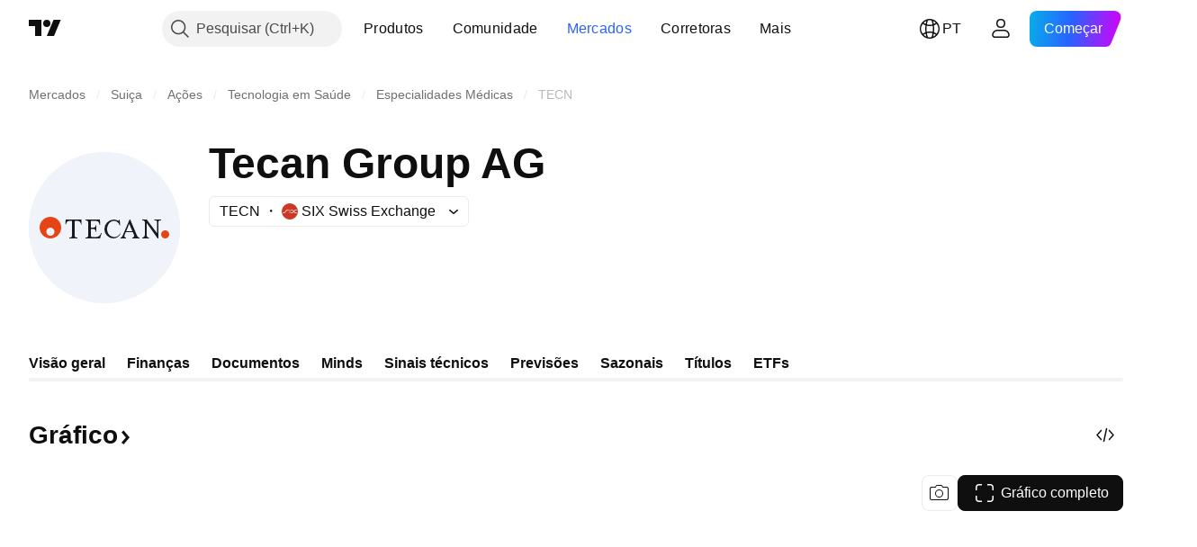

--- FILE ---
content_type: application/javascript; charset=utf-8
request_url: https://static.tradingview.com/static/bundles/53127.8f203c571c952e1f6f2a.js
body_size: 11753
content:
(self.webpackChunktradingview=self.webpackChunktradingview||[]).push([[53127],{993896:l=>{l.exports={root:"root-Tkn6WL2y"}},487079:l=>{l.exports={"ordered-list--style_alpha__small":"ordered-list--style_alpha__small-bmN0_SHH","ordered-list--style_alpha__capital":"ordered-list--style_alpha__capital-bmN0_SHH",list:"list-bmN0_SHH","list--padded":"list--padded-bmN0_SHH",listItem:"listItem-bmN0_SHH","listItem--custom":"listItem--custom-bmN0_SHH","listItem--lightning":"listItem--lightning-bmN0_SHH",marker:"marker-bmN0_SHH"}},52337:l=>{l.exports={"max-width-for-img-and-quote":"600px",blockquote:"blockquote-xrkxvh37"}},200010:l=>{l.exports={link:"link-zw5jRdec",icon:"icon-zw5jRdec"}},632761:l=>{l.exports={content:"content-e86I10sk"}},713851:l=>{l.exports={blockTitle:"blockTitle-sTIITtXI",blockText:"blockText-sTIITtXI",truncatedBlockText:"truncatedBlockText-sTIITtXI",toggleDescriptionButtonWrapper:"toggleDescriptionButtonWrapper-sTIITtXI",moreButtonWrapper:"moreButtonWrapper-sTIITtXI",toggleDescriptionButton:"toggleDescriptionButton-sTIITtXI",iconContent:"iconContent-sTIITtXI"}},504938:l=>{l.exports={content:"content-N63iVrLs"}},592636:l=>{l.exports={measureUnit:"measureUnit-vQ0B77tk"}},664228:l=>{l.exports={value:"value-YybgrCqH"}},279209:l=>{l.exports={block:"block-QCJM7wcY",hint:"hint-QCJM7wcY",link:"link-QCJM7wcY",iconArrow:"iconArrow-QCJM7wcY",newTab:"newTab-QCJM7wcY",labelWrapper:"labelWrapper-QCJM7wcY",label:"label-QCJM7wcY",value:"value-QCJM7wcY",valueWrap:"valueWrap-QCJM7wcY",wrapper:"wrapper-QCJM7wcY",wrapperBaseline:"wrapperBaseline-QCJM7wcY",blockContent:"blockContent-QCJM7wcY",buttons:"buttons-QCJM7wcY",logo:"logo-QCJM7wcY",buttonIndent:"buttonIndent-QCJM7wcY",buttonsWrapper:"buttonsWrapper-QCJM7wcY"}},950573:l=>{l.exports={container:"container-RUwl8xXG"}},865162:l=>{l.exports={hint:"hint-UA_uuHb2",active:"active-UA_uuHb2"}},657847:l=>{l.exports={container:"container-H16icEW0",cutContent:"cutContent-H16icEW0",content:"content-H16icEW0",buttonContainer:"buttonContainer-H16icEW0",hideButtonContainer:"hideButtonContainer-H16icEW0"}},53437:l=>{l.exports={icon:"icon-SbY5zxGP","color-off":"color-off-SbY5zxGP","color-on-dark":"color-on-dark-SbY5zxGP","color-on-light":"color-on-light-SbY5zxGP","size-small":"size-small-SbY5zxGP","size-medium":"size-medium-SbY5zxGP","social-apple":"social-apple-SbY5zxGP","social-bitcointalk":"social-bitcointalk-SbY5zxGP","social-discord":"social-discord-SbY5zxGP","social-facebook":"social-facebook-SbY5zxGP","social-github":"social-github-SbY5zxGP","social-google":"social-google-SbY5zxGP","social-google-play":"social-google-play-SbY5zxGP","social-instagram":"social-instagram-SbY5zxGP","social-kakao":"social-kakao-SbY5zxGP","social-line":"social-line-SbY5zxGP","social-linkedin":"social-linkedin-SbY5zxGP","social-medium":"social-medium-SbY5zxGP","social-naver":"social-naver-SbY5zxGP","social-reddit":"social-reddit-SbY5zxGP","social-slack":"social-slack-SbY5zxGP","social-stackoverflow":"social-stackoverflow-SbY5zxGP","social-stocktwits":"social-stocktwits-SbY5zxGP",
"social-telegram":"social-telegram-SbY5zxGP","social-tiktok":"social-tiktok-SbY5zxGP","social-twitch":"social-twitch-SbY5zxGP","social-x-twitter":"social-x-twitter-SbY5zxGP","social-whatsapp":"social-whatsapp-SbY5zxGP","social-yahoo":"social-yahoo-SbY5zxGP","social-youtube":"social-youtube-SbY5zxGP","social-globe":"social-globe-SbY5zxGP"}},483950:(l,t,e)=>{"use strict";e.d(t,{formattingASTRenderers:()=>s});var o=e(50959),n=e(492164),i=e(553262),a=e(573429),u=e(52337);function r(l){const{node:t}=l,e=(0,o.useContext)(a.ASTRendererContext);return t.children&&0!==t.children.length?o.createElement("div",{className:u.blockquote},e.renderChildren(t)):null}var d=e(221259),c=e(352123);const s={b:(l,t)=>o.createElement(n.BoldText,{node:l,key:l.key||t}),i:(l,t)=>o.createElement(i.ItalicText,{node:l,key:l.key||t}),p:(l,t)=>o.createElement(d.ParagraphNode,{node:l,key:l.key||t}),s:(l,t)=>o.createElement(c.StrikethroughText,{key:l.key||t,node:l}),quote:(l,t)=>o.createElement(r,{node:l,key:l.key||t}),...e(621636).listASTRenderers}},990045:(l,t,e)=>{"use strict";e.d(t,{linkASTRenderer:()=>i});var o=e(50959),n=e(899430);const i={link:(l,t)=>o.createElement(n.Url,{node:l,key:l.key||t})}},621636:(l,t,e)=>{"use strict";e.d(t,{listASTRenderers:()=>i});var o=e(50959),n=e(936424);const i={list:(l,t)=>o.createElement(n.List,{node:l,key:l.key||t}),"*":(l,t)=>o.createElement(n.ListItem,{node:l,key:l.key||t})}},21517:(l,t,e)=>{"use strict";e.d(t,{urlASTRenderer:()=>o});const o={url:e(990045).linkASTRenderer.link}},492164:(l,t,e)=>{"use strict";e.d(t,{BoldText:()=>u});var o=e(50959),n=e(573429),i=e(993896),a=e.n(i);function u(l){const{node:t}=l,e=(0,o.useContext)(n.ASTRendererContext);return t.children&&0!==t.children.length?o.createElement("strong",{className:a().root},e.renderChildren(t)):null}},553262:(l,t,e)=>{"use strict";e.d(t,{ItalicText:()=>i});var o=e(50959),n=e(573429);function i(l){const{node:t}=l,e=(0,o.useContext)(n.ASTRendererContext);return t.children&&0!==t.children.length?o.createElement("em",null,e.renderChildren(t)):null}},936424:(l,t,e)=>{"use strict";e.d(t,{List:()=>u,ListItem:()=>r});var o=e(50959),n=e(497754),i=e(573429),a=e(487079);function u(l){const{node:t,isPadded:e}=l,u=(0,o.useContext)(i.ASTRendererContext);if(!t.params)return o.createElement("ul",{className:n(a.list,e&&a["list--padded"])},u.renderChildren(t));switch(t.params.type){case"1":return o.createElement("ol",{className:a.list},u.renderChildren(t));case"a":return o.createElement("ol",{className:n(a.list,a["ordered-list--style_alpha__small"],e&&a["list--padded"])},u.renderChildren(t));case"A":return o.createElement("ol",{className:n(a.list,a["ordered-list--style_alpha__capital"],e&&a["list--padded"])},u.renderChildren(t));default:return o.createElement("ul",{className:n(a.list,e&&a["list--padded"])},u.renderChildren(t))}}function r(l){const{node:t,isCustomBullet:e,isLightningBullet:u}=l,r=(0,o.useContext)(i.ASTRendererContext);return o.createElement("li",{className:n(a.listItem,u&&a["listItem--lightning"],e&&a["listItem--custom"])},e&&o.createElement("span",{
className:a.marker},"•"),r.renderChildren(t))}},221259:(l,t,e)=>{"use strict";e.d(t,{ParagraphNode:()=>a});var o=e(50959),n=e(497754),i=e(573429);function a(l){const{node:t,className:e}=l,a=(0,o.useContext)(i.ASTRendererContext);return t.children&&0!==t.children.length?o.createElement("p",{className:n(e)},a.renderChildren(t)):null}},352123:(l,t,e)=>{"use strict";e.d(t,{StrikethroughText:()=>i});var o=e(50959),n=e(573429);function i(l){const{node:t}=l,e=(0,o.useContext)(n.ASTRendererContext);return t.children&&0!==t.children.length?o.createElement("s",null,e.renderChildren(t)):null}},899430:(l,t,e)=>{"use strict";e.d(t,{Url:()=>u,isUrlTagASTNode:()=>r});var o=e(50959),n=e(497754),i=e(733106),a=e(200010);function u(l){const{node:t,className:e}=l,u=!(0,i.isTvLink)(t.params.url);return o.createElement("a",{className:n(a.link,u&&a.icon,e),target:"_blank",href:t.params.url,rel:u?"nofollow":void 0},t.params.linkText)}function r(l){try{const{type:t,params:{linkText:e,url:o,relFollow:n}}=l;return["url","link"].includes(t)&&"string"==typeof e&&"string"==typeof o&&["undefined","boolean"].includes(typeof n)}catch(l){return!1}}},426579:(l,t,e)=>{"use strict";function o(l,t){if(null==l)return null;const e=t.get(l);return void 0===e?null:e()}e.d(t,{translateFromMap:()=>o})},175092:(l,t,e)=>{"use strict";e.d(t,{getAssetClassTranslationMap:()=>i});var o=e(444372);const n=new Map([["1af0389838508d7016a9841eb6273962",()=>o.t(null,void 0,e(381849))],["4071518f1736a5a43dae51b47590322f",()=>o.t(null,void 0,e(493795))],["8fe80395f389e29e3ea42210337f0350",()=>o.t(null,void 0,e(866649))],["b090e99b8d95f5837ec178c2d3d3fc50",()=>o.t(null,void 0,e(986507))],["b6e443a6c4a8a2e7918c5dbf3d45c796",()=>o.t(null,void 0,e(531616))],["c05f85d35d1cd0be6ebb2af4be16e06a",()=>o.t(null,{context:"etf_asset_class"},e(797547))]]);function i(){return n}},499738:(l,t,e)=>{"use strict";e.d(t,{getFocusTranslationMap:()=>i});var o=e(444372)
;const n=new Map([["1",()=>o.t(null,void 0,e(656334))],["6",()=>o.t(null,void 0,e(339226))],["9",()=>o.t(null,void 0,e(444339))],["10",()=>o.t(null,void 0,e(83263))],["11",()=>o.t(null,void 0,e(48901))],["12",()=>o.t(null,void 0,e(427190))],["13",()=>o.t(null,void 0,e(646246))],["14",()=>o.t(null,void 0,e(280602))],["15",()=>o.t(null,void 0,e(4764))],["16",()=>o.t(null,void 0,e(338059))],["17",()=>o.t(null,void 0,e(882749))],["18",()=>o.t(null,void 0,e(421153))],["20",()=>o.t(null,void 0,e(11080))],["21",()=>o.t(null,void 0,e(623749))],["22",()=>o.t(null,void 0,e(76935))],["23",()=>o.t(null,void 0,e(936365))],["24",()=>o.t(null,void 0,e(89864))],["25",()=>o.t(null,void 0,e(533830))],["26",()=>o.t(null,void 0,e(84312))],["27",()=>o.t(null,void 0,e(322789))],["28",()=>o.t(null,void 0,e(389324))],["29",()=>o.t(null,void 0,e(669536))],["30",()=>o.t(null,void 0,e(691986))],["31",()=>o.t(null,void 0,e(856959))],["32",()=>o.t(null,void 0,e(888720))],["33",()=>o.t(null,void 0,e(808953))],["35",()=>o.t(null,void 0,e(654420))],["41",()=>o.t(null,void 0,e(586395))],["42",()=>o.t(null,void 0,e(823786))],["52",()=>o.t(null,void 0,e(621093))],["53",()=>o.t(null,void 0,e(654948))],["54",()=>o.t(null,void 0,e(856135))],["55",()=>o.t(null,void 0,e(740496))],["56",()=>o.t(null,void 0,e(578066))],["58",()=>o.t(null,{context:"etf_focus"
},e(136330))],["59",()=>o.t(null,void 0,e(538580))],["61",()=>o.t(null,void 0,e(478038))],["62",()=>o.t(null,void 0,e(67090))],["63",()=>o.t(null,void 0,e(59270))],["64",()=>o.t(null,void 0,e(130291))],["66",()=>o.t(null,void 0,e(984306))],["68",()=>o.t(null,void 0,e(298699))],["70",()=>o.t(null,void 0,e(565775))],["73",()=>o.t(null,void 0,e(781587))],["78",()=>o.t(null,void 0,e(8242))],["87",()=>o.t(null,void 0,e(923344))],["90",()=>o.t(null,void 0,e(597618))],["91",()=>o.t(null,void 0,e(253366))],["94",()=>o.t(null,void 0,e(552162))],["102",()=>o.t(null,void 0,e(680362))],["105",()=>o.t(null,void 0,e(289257))],["106",()=>o.t(null,void 0,e(103415))],["109",()=>o.t(null,void 0,e(936579))],["111",()=>o.t(null,void 0,e(644071))],["113",()=>o.t(null,void 0,e(780460))],["115",()=>o.t(null,void 0,e(894236))],["117",()=>o.t(null,void 0,e(885102))],["118",()=>o.t(null,void 0,e(252542))],["120",()=>o.t(null,void 0,e(186784))],["121",()=>o.t(null,void 0,e(477971))],["122",()=>o.t(null,void 0,e(211071))],["123",()=>o.t(null,void 0,e(180212))],["2011",()=>o.t(null,void 0,e(532632))],["2025",()=>o.t(null,void 0,e(766605))],["2029",()=>o.t(null,void 0,e(861512))],["2032",()=>o.t(null,void 0,e(388422))],["2033",()=>o.t(null,void 0,e(603361))],["2034",()=>o.t(null,void 0,e(907967))],["2035",()=>o.t(null,void 0,e(739430))],["2036",()=>o.t(null,void 0,e(864628))],["2037",()=>o.t(null,void 0,e(677574))],["2038",()=>o.t(null,void 0,e(400566))],["2039",()=>o.t(null,void 0,e(446547))],["2040",()=>o.t(null,void 0,e(788069))],["2041",()=>o.t(null,void 0,e(58929))],["2042",()=>o.t(null,void 0,e(161279))],["2043",()=>o.t(null,void 0,e(742992))],["2044",()=>o.t(null,void 0,e(774413))],["2045",()=>o.t(null,void 0,e(163431))],["2046",()=>o.t(null,void 0,e(250381))],["2047",()=>o.t(null,void 0,e(789814))],["2048",()=>o.t(null,void 0,e(787796))],["2049",()=>o.t(null,void 0,e(38403))],["2050",()=>o.t(null,void 0,e(501631))],["2051",()=>o.t(null,void 0,e(614479))],["2052",()=>o.t(null,void 0,e(480821))],["2053",()=>o.t(null,void 0,e(41825))],["2054",()=>o.t(null,void 0,e(257670))],["2055",()=>o.t(null,void 0,e(321045))],["2056",()=>o.t(null,void 0,e(228146))],["2057",()=>o.t(null,void 0,e(255524))],["2058",()=>o.t(null,void 0,e(148218))],["2059",()=>o.t(null,void 0,e(214632))],["2060",()=>o.t(null,void 0,e(643487))],["2061",()=>o.t(null,void 0,e(611586))],["2062",()=>o.t(null,void 0,e(475093))],["2063",()=>o.t(null,void 0,e(932163))],["2064",()=>o.t(null,void 0,e(262342))],["2065",()=>o.t(null,void 0,e(169728))],["2066",()=>o.t(null,void 0,e(904844))],["2067",()=>o.t(null,void 0,e(419108))],["2068",()=>o.t(null,void 0,e(35640))],["2069",()=>o.t(null,void 0,e(916825))],["2070",()=>o.t(null,void 0,e(143427))],["2071",()=>o.t(null,void 0,e(947119))],["2072",()=>o.t(null,void 0,e(459752))],["2073",()=>o.t(null,void 0,e(5610))],["2074",()=>o.t(null,void 0,e(986330))],["2075",()=>o.t(null,void 0,e(580003))],["2076",()=>o.t(null,void 0,e(188507))],["2077",()=>o.t(null,void 0,e(339782))],["2078",()=>o.t(null,void 0,e(842629))],["2079",()=>o.t(null,void 0,e(860762))],["2080",()=>o.t(null,void 0,e(1091))],["2081",()=>o.t(null,void 0,e(458132))],["2082",()=>o.t(null,void 0,e(964101))],["2083",()=>o.t(null,void 0,e(971211))],["2084",()=>o.t(null,void 0,e(262225))],["2085",()=>o.t(null,void 0,e(102271))],["2086",()=>o.t(null,void 0,e(302757))],["2087",()=>o.t(null,void 0,e(696630))],["2088",()=>o.t(null,void 0,e(47688))],["2089",()=>o.t(null,void 0,e(54142))],["2090",()=>o.t(null,void 0,e(957652))],["2091",()=>o.t(null,void 0,e(865620))],["2092",()=>o.t(null,void 0,e(690939))],["2093",()=>o.t(null,void 0,e(809968))],["2094",()=>o.t(null,void 0,e(240525))],["2095",()=>o.t(null,void 0,e(282878))],["2096",()=>o.t(null,void 0,e(443021))],["2097",()=>o.t(null,void 0,e(912021))],["2098",()=>o.t(null,void 0,e(185069))],["2099",()=>o.t(null,void 0,e(195823))],["2101",()=>o.t(null,void 0,e(182832))],["2103",()=>o.t(null,void 0,e(887894))],["2107",()=>o.t(null,void 0,e(843296))],["2108",()=>o.t(null,void 0,e(643386))],["2111",()=>o.t(null,void 0,e(393670))],["2112",()=>o.t(null,void 0,e(38482))],["2113",()=>o.t(null,void 0,e(713065))],["2114",()=>o.t(null,void 0,e(150927))],["2115",()=>o.t(null,void 0,e(798284))],["2116",()=>o.t(null,void 0,e(878162))],["2117",()=>o.t(null,void 0,e(581169))],["2118",()=>o.t(null,void 0,e(758107))],["2119",()=>o.t(null,void 0,e(192348))],["2120",()=>o.t(null,void 0,e(228921))],["2121",()=>o.t(null,void 0,e(970676))],["2122",()=>o.t(null,void 0,e(685089))],["2123",()=>o.t(null,void 0,e(16946))],["2125",()=>o.t(null,void 0,e(335153))],["2127",()=>o.t(null,void 0,e(210311))],["2128",()=>o.t(null,void 0,e(894900))],["2129",()=>o.t(null,void 0,e(511237))],["2131",()=>o.t(null,void 0,e(207188))],["2132",()=>o.t(null,void 0,e(239474))],["2134",()=>o.t(null,void 0,e(516722))],["2135",()=>o.t(null,void 0,e(541670))]])
;function i(){return n}},372433:(l,t,e)=>{"use strict";e.d(t,{BlockInfoContent:()=>k});var o=e(50959),n=e(365411),i=e(948445),a=e(497754),u=e.n(a),r=e(444372),d=e(36559),c=e(130708),s=e(35588),v=e(483950),m=e(990045),p=e(21517),f=e(713851);function h(l){const{title:t,content:n,contentAst:i,truncated:a=!1,className:h}=l,[b,k]=(0,o.useState)(!1),g={...v.formattingASTRenderers,...m.linkASTRenderer,...p.urlASTRenderer},w=i?o.createElement(s.ASTTree,{rootNode:i,renderers:g}):n,T=u()(f.blockText,h);return o.createElement("div",null,t&&o.createElement("div",{className:f.blockTitle},t),a?o.createElement(c.TruncatedText,{className:u()(f.truncatedBlockText,T),isExpanded:b,buttonContent:o.createElement("div",{className:u()(f.toggleDescriptionButtonWrapper,!b&&f.moreButtonWrapper)},o.createElement(d.TextButton,{className:f.toggleDescriptionButton,size:"small",color:"brand",onClick:()=>k(!b)},o.createElement("div",{className:f.iconContent},b?r.t(null,void 0,e(764598)):r.t(null,void 0,e(707073)))))},w):o.createElement("div",{className:T},w))}var b=e(632761);function k(l){const{blockInfoList:t,blockInfoWideStart:e,blockInfoWideEnd:a}=l;return o.createElement("div",{className:b.content},e&&o.createElement(h,{...e}),t.length>0&&o.createElement(o.Fragment,null,o.createElement(n.ContainerInfo,null,t.map(((l,t)=>o.createElement(i.BlockInfo,{key:t,...l},l.children))))),a&&o.createElement(h,{...a}))}},469765:(l,t,e)=>{"use strict";e.d(t,{CmsClassificationWidget:()=>T});var o=e(50959),n=e(650151),i=e(519073),a=e(847836),u=e(524578),r=e(365411),d=e(948445),c=e(444372),s=e(175092);const v=new Map([["1",()=>c.t(null,void 0,e(590978))],["3",()=>c.t(null,void 0,e(986507))],["4",()=>c.t(null,void 0,e(228523))],["5",()=>c.t(null,void 0,e(83263))],["6",()=>c.t(null,void 0,e(538580))],["7",()=>c.t(null,void 0,e(831752))],["8",()=>c.t(null,void 0,e(562612))],["9",()=>c.t(null,void 0,e(808953))],["11",()=>c.t(null,void 0,e(654420))],["16",()=>c.t(null,void 0,e(586395))],["17",()=>c.t(null,void 0,e(823786))],["26",()=>c.t(null,void 0,e(41827))],["27",()=>c.t(null,void 0,e(99804))],["30",()=>c.t(null,void 0,e(515254))],["34",()=>c.t(null,void 0,e(217277))],["35",()=>c.t(null,void 0,e(713184))],["36",()=>c.t(null,void 0,e(441187))],["40",()=>c.t(null,void 0,e(495551))],["44",()=>c.t(null,void 0,e(130291))],["50",()=>c.t(null,void 0,e(176492))],["52",()=>c.t(null,void 0,e(186784))],["56",()=>c.t(null,void 0,e(351425))],["57",()=>c.t(null,void 0,e(808835))],["58",()=>c.t(null,void 0,e(191222))],["59",()=>c.t(null,void 0,e(713022))],["60",()=>c.t(null,void 0,e(981526))],["61",()=>c.t(null,void 0,e(501592))],["62",()=>c.t(null,void 0,e(42951))],["63",()=>c.t(null,void 0,e(984579))],["64",()=>c.t(null,void 0,e(391817))],["65",()=>c.t(null,void 0,e(753867))],["66",()=>c.t(null,void 0,e(872799))],["68",()=>c.t(null,void 0,e(312925))],["69",()=>c.t(null,void 0,e(193852))],["70",()=>c.t(null,void 0,e(309659))],["71",()=>c.t(null,void 0,e(869079))]]);var m=e(499738)
;const p=new Map([["4",()=>c.t(null,void 0,e(656334))],["5",()=>c.t(null,void 0,e(281583))],["6",()=>c.t(null,void 0,e(160966))],["7",()=>c.t(null,void 0,e(805658))],["9",()=>c.t(null,void 0,e(332417))],["10",()=>c.t(null,void 0,e(923344))],["11",()=>c.t(null,void 0,e(234714))],["12",()=>c.t(null,void 0,e(183198))],["13",()=>c.t(null,void 0,e(896222))],["14",()=>c.t(null,void 0,e(364491))],["16",()=>c.t(null,void 0,e(172266))],["18",()=>c.t(null,void 0,e(12933))],["19",()=>c.t(null,void 0,e(214211))],["20",()=>c.t(null,void 0,e(807294))],["30",()=>c.t(null,void 0,e(925529))],["33",()=>c.t(null,void 0,e(122635))],["34",()=>c.t(null,void 0,e(975113))],["35",()=>c.t(null,void 0,e(217893))],["36",()=>c.t(null,void 0,e(303598))],["37",()=>c.t(null,void 0,e(669117))],["38",()=>c.t(null,void 0,e(31381))],["39",()=>c.t(null,void 0,e(258997))],["40",()=>c.t(null,void 0,e(266570))],["42",()=>c.t(null,void 0,e(319466))],["43",()=>c.t(null,void 0,e(571701))],["47",()=>c.t(null,void 0,e(272962))],["48",()=>c.t(null,void 0,e(351514))],["49",()=>c.t(null,void 0,e(217717))],["50",()=>c.t(null,void 0,e(228523))],["53",()=>c.t(null,void 0,e(12431))],["55",()=>c.t(null,void 0,e(719283))],["56",()=>c.t(null,void 0,e(825471))],["57",()=>c.t(null,void 0,e(814002))],["58",()=>c.t(null,void 0,e(725587))],["60",()=>c.t(null,void 0,e(192341))],["61",()=>c.t(null,void 0,e(823355))],["65",()=>c.t(null,void 0,e(223509))],["67",()=>c.t(null,void 0,e(10301))],["69",()=>c.t(null,void 0,e(335824))],["70",()=>c.t(null,void 0,e(324661))],["72",()=>c.t(null,void 0,e(278736))],["83",()=>c.t(null,void 0,e(801686))],["85",()=>c.t(null,void 0,e(500002))],["86",()=>c.t(null,void 0,e(519840))],["88",()=>c.t(null,void 0,e(349255))],["89",()=>c.t(null,void 0,e(14386))],["90",()=>c.t(null,void 0,e(103398))],["92",()=>c.t(null,void 0,e(347945))],["93",()=>c.t(null,void 0,e(154441))],["94",()=>c.t(null,void 0,e(370566))],["97",()=>c.t(null,void 0,e(550146))],["98",()=>c.t(null,void 0,e(653282))],["100",()=>c.t(null,void 0,e(908414))],["101",()=>c.t(null,void 0,e(315878))],["102",()=>c.t(null,void 0,e(510877))],["104",()=>c.t(null,void 0,e(377038))],["105",()=>c.t(null,void 0,e(522180))],["106",()=>c.t(null,void 0,e(134867))],["107",()=>c.t(null,void 0,e(506326))],["108",()=>c.t(null,void 0,e(949110))],["110",()=>c.t(null,void 0,e(410268))],["111",()=>c.t(null,void 0,e(409608))],["116",()=>c.t(null,void 0,e(864677))],["120",()=>c.t(null,void 0,e(521409))],["126",()=>c.t(null,void 0,e(190701))],["127",()=>c.t(null,void 0,e(468310))],["141",()=>c.t(null,void 0,e(243787))],["143",()=>c.t(null,void 0,e(478094))],["144",()=>c.t(null,void 0,e(661096))],["145",()=>c.t(null,void 0,e(869375))],["150",()=>c.t(null,void 0,e(254008))],["155",()=>c.t(null,void 0,e(6480))],["167",()=>c.t(null,void 0,e(672341))],["168",()=>c.t(null,void 0,e(492219))],["169",()=>c.t(null,void 0,e(535384))],["171",()=>c.t(null,void 0,e(925478))],["173",()=>c.t(null,void 0,e(325944))],["174",()=>c.t(null,void 0,e(451391))],["176",()=>c.t(null,void 0,e(42016))],["177",()=>c.t(null,void 0,e(916154))],["178",()=>c.t(null,void 0,e(561807))],["182",()=>c.t(null,void 0,e(781587))],["185",()=>c.t(null,void 0,e(90543))],["189",()=>c.t(null,void 0,e(339226))],["192",()=>c.t(null,void 0,e(591692))],["193",()=>c.t(null,void 0,e(532632))],["1000",()=>c.t(null,void 0,e(552755))],["1002",()=>"2010"],["1003",()=>"2015"],["1005",()=>"2020"],["1009",()=>"2025"],["1011",()=>"2030"],["1013",()=>"2035"],["1015",()=>"2040"],["1016",()=>"2045"],["1017",()=>"2050"],["1018",()=>"2055"],["1019",()=>"2060"],["1028",()=>c.t(null,void 0,e(161642))],["1029",()=>c.t(null,void 0,e(111062))],["1033",()=>c.t(null,void 0,e(148197))],["1034",()=>c.t(null,void 0,e(668190))],["1035",()=>c.t(null,void 0,e(238108))],["1037",()=>c.t(null,void 0,e(606495))],["1038",()=>c.t(null,void 0,e(197890))],["1040",()=>c.t(null,void 0,e(949101))],["1042",()=>c.t(null,void 0,e(75873))],["1043",()=>c.t(null,void 0,e(681995))],["1044",()=>c.t(null,void 0,e(735074))],["1045",()=>c.t(null,void 0,e(711655))],["1047",()=>c.t(null,void 0,e(758410))],["1066",()=>c.t(null,void 0,e(929953))],["1067",()=>c.t(null,void 0,e(519340))],["1070",()=>c.t(null,{
context:"automobile"},e(772285))],["1072",()=>c.t(null,void 0,e(62953))],["1073",()=>c.t(null,void 0,e(329306))],["1074",()=>c.t(null,void 0,e(865161))],["1075",()=>c.t(null,void 0,e(841731))],["1076",()=>c.t(null,void 0,e(112599))],["1077",()=>c.t(null,void 0,e(302584))],["1078",()=>c.t(null,void 0,e(532126))],["1079",()=>c.t(null,void 0,e(557586))],["1081",()=>c.t(null,void 0,e(387901))],["1082",()=>c.t(null,void 0,e(699247))],["1083",()=>c.t(null,void 0,e(956478))],["1084",()=>c.t(null,void 0,e(735149))],["1085",()=>c.t(null,void 0,e(213676))],["1086",()=>c.t(null,void 0,e(938562))],["1087",()=>c.t(null,void 0,e(526432))],["1088",()=>c.t(null,void 0,e(45668))],["1089",()=>c.t(null,void 0,e(274017))],["1090",()=>c.t(null,void 0,e(309649))],["1091",()=>c.t(null,void 0,e(690064))],["1092",()=>c.t(null,void 0,e(832445))],["1094",()=>c.t(null,void 0,e(830502))],["1095",()=>c.t(null,void 0,e(87280))],["1096",()=>c.t(null,void 0,e(931458))],["1098",()=>c.t(null,void 0,e(859421))],["1100",()=>c.t(null,void 0,e(886911))],["1101",()=>c.t(null,void 0,e(44029))],["9521",()=>c.t(null,void 0,e(759938))],["9522",()=>c.t(null,void 0,e(200908))],["9523",()=>c.t(null,void 0,e(404665))],["9524",()=>c.t(null,void 0,e(308856))],["9527",()=>c.t(null,void 0,e(701381))],["9528",()=>c.t(null,void 0,e(125491))],["9529",()=>c.t(null,void 0,e(108066))],["9530",()=>c.t(null,void 0,e(166039))],["9531",()=>c.t(null,void 0,e(72137))],["9532",()=>c.t(null,void 0,e(820900))],["9535",()=>c.t(null,void 0,e(559595))],["9537",()=>c.t(null,void 0,e(442872))]]);const f=new Map([["1",()=>c.t(null,void 0,e(803751))],["2",()=>c.t(null,void 0,e(2100))],["3",()=>c.t(null,void 0,e(895636))],["4",()=>c.t(null,void 0,e(381818))],["5",()=>c.t(null,void 0,e(437084))],["6",()=>c.t(null,void 0,e(974521))],["7",()=>c.t(null,void 0,e(587880))],["8",()=>c.t(null,void 0,e(408556))],["9",()=>c.t(null,void 0,e(881181))],["10",()=>c.t(null,void 0,e(358462))],["12",()=>c.t(null,void 0,e(39962))],["13",()=>c.t(null,void 0,e(137260))],["14",()=>c.t(null,void 0,e(242179))],["15",()=>c.t(null,{context:"еtf_strategy"},e(933168))],["16",()=>c.t(null,void 0,e(933900))],["17",()=>c.t(null,void 0,e(691225))],["18",()=>c.t(null,void 0,e(713249))],["19",()=>c.t(null,void 0,e(287332))],["20",()=>c.t(null,void 0,e(272962))],["21",()=>c.t(null,void 0,e(737305))],["22",()=>c.t(null,void 0,e(669117))],["23",()=>c.t(null,void 0,e(24310))],["24",()=>c.t(null,void 0,e(514121))],["25",()=>c.t(null,void 0,e(377553))],["26",()=>c.t(null,void 0,e(260633))],["27",()=>c.t(null,void 0,e(575811))],["28",()=>c.t(null,void 0,e(654953))],["29",()=>c.t(null,void 0,e(773282))],["30",()=>c.t(null,void 0,e(360528))],["31",()=>c.t(null,void 0,e(658365))],["32",()=>c.t(null,{context:"еtf_strategy"
},e(297964))],["33",()=>c.t(null,void 0,e(404994))],["34",()=>c.t(null,void 0,e(479612))],["35",()=>c.t(null,void 0,e(672341))],["36",()=>c.t(null,void 0,e(669905))],["37",()=>c.t(null,void 0,e(471859))],["39",()=>c.t(null,void 0,e(756241))],["41",()=>c.t(null,void 0,e(196511))],["43",()=>c.t(null,void 0,e(925569))],["44",()=>c.t(null,void 0,e(684892))],["45",()=>c.t(null,void 0,e(569185))],["46",()=>c.t(null,void 0,e(813076))],["47",()=>c.t(null,void 0,e(700656))],["48",()=>c.t(null,void 0,e(738523))]]);const h=new Map([["1",()=>c.t(null,void 0,e(561300))],["3",()=>c.t(null,void 0,e(514121))],["4",()=>c.t(null,void 0,e(995981))],["5",()=>c.t(null,void 0,e(319011))],["6",()=>c.t(null,void 0,e(287332))],["7",()=>c.t(null,void 0,e(795048))],["8",()=>c.t(null,void 0,e(489826))],["9",()=>c.t(null,void 0,e(971236))],["10",()=>c.t(null,void 0,e(471490))],["11",()=>c.t(null,void 0,e(185952))],["12",()=>c.t(null,void 0,e(239084))],["13",()=>c.t(null,void 0,e(137260))],["14",()=>c.t(null,void 0,e(278031))],["15",()=>c.t(null,void 0,e(844543))],["16",()=>c.t(null,void 0,e(7953))],["17",()=>c.t(null,void 0,e(51678))],["18",()=>c.t(null,void 0,e(377553))],["19",()=>c.t(null,void 0,e(339226))],["20",()=>c.t(null,void 0,e(296825))],["21",()=>c.t(null,void 0,e(773282))],["22",()=>c.t(null,void 0,e(360528))],["23",()=>c.t(null,void 0,e(337151))],["25",()=>c.t(null,void 0,e(93005))],["26",()=>c.t(null,void 0,e(663886))],["27",()=>c.t(null,void 0,e(251140))],["28",()=>c.t(null,void 0,e(145752))],["29",()=>c.t(null,void 0,e(919183))],["30",()=>c.t(null,void 0,e(65913))]]);const b=new Map([["1",()=>c.t(null,void 0,e(749810))],["2",()=>c.t(null,void 0,e(296825))],["3",()=>c.t(null,void 0,e(337151))],["4",()=>c.t(null,void 0,e(832552))],["5",()=>c.t(null,void 0,e(960957))],["6",()=>c.t(null,void 0,e(638788))],["7",()=>c.t(null,void 0,e(746369))],["8",()=>c.t(null,void 0,e(427940))],["9",()=>c.t(null,void 0,e(145752))],["10",()=>c.t(null,void 0,e(137260))],["12",()=>c.t(null,void 0,e(844543))],["13",()=>c.t(null,void 0,e(536816))],["14",()=>c.t(null,void 0,e(202856))],["15",()=>c.t(null,void 0,e(856135))],["16",()=>c.t(null,{context:"еtf_selection_criteria"},e(621849))],["17",()=>c.t(null,void 0,e(287332))],["18",()=>c.t(null,void 0,e(581189))],["19",()=>c.t(null,void 0,e(527254))],["20",()=>c.t(null,void 0,e(392169))],["21",()=>c.t(null,void 0,e(88820))],["22",()=>c.t(null,void 0,e(547218))],["23",()=>c.t(null,void 0,e(185952))],["24",()=>c.t(null,void 0,e(239084))],["25",()=>c.t(null,void 0,e(51678))],["26",()=>c.t(null,void 0,e(486086))],["27",()=>c.t(null,void 0,e(514121))],["28",()=>c.t(null,void 0,e(377553))],["29",()=>c.t(null,void 0,e(397958))],["30",()=>c.t(null,void 0,e(7953))],["31",()=>c.t(null,void 0,e(93005))],["32",()=>c.t(null,{context:"еtf_selection_criteria"
},e(256334))],["34",()=>c.t(null,void 0,e(401310))],["35",()=>c.t(null,void 0,e(530133))],["36",()=>c.t(null,void 0,e(971236))],["37",()=>c.t(null,void 0,e(752177))],["38",()=>c.t(null,void 0,e(360528))],["39",()=>c.t(null,void 0,e(437725))],["40",()=>c.t(null,void 0,e(653153))],["41",()=>c.t(null,void 0,e(565775))],["42",()=>c.t(null,void 0,e(829566))],["43",()=>c.t(null,void 0,e(339226))],["45",()=>c.t(null,void 0,e(278031))]]);var k=e(426579),g=e(526639);var w=e(504938);function T(l){const{data:{symbol:t},...e}=l,n=x(t);return o.createElement(u.CmsBaseWidget,{...e},o.createElement("div",{className:w.content},o.createElement(r.ContainerInfo,null,n.map(((l,t)=>o.createElement(d.BlockInfo,{key:t,...l},l.value))))))}function x(l){return(0,i.isBond)(l.type)?function(l){const{placement_type_tr:t,duration_type_tr:o,maturity_type_tr:n,offer_type_tr:i,redemption_type_tr:a,conversion_option_tr:u,sinking_fund_tr:r,ownership_form_tr:d}=l;return[{label:c.t(null,void 0,e(760981)),value:t,solutionId:43000728509},{label:c.t(null,void 0,e(122504)),value:o,solutionId:43000728407},{label:c.t(null,void 0,e(834161)),value:n,solutionId:43000728508},{label:c.t(null,void 0,e(986525)),value:i,solutionId:43000728546},{label:c.t(null,void 0,e(551181)),value:a,solutionId:43000728518},{label:c.t(null,void 0,e(261810)),value:u,solutionId:43000728511},{label:c.t(null,void 0,e(483879)),value:r,solutionId:43000728514},{label:c.t(null,void 0,e(764368)),value:d,solutionId:43000728516}].filter((l=>l.value))}(l):function(l){const{asset_class:t,category:o,focus:n,focus_currency_pair_symbol_data:i,niche:a,strategy:u,holdings_region_specific_tr:r,weighting_scheme:d,selection_criteria:w}=l,{base_currency_logo_id:T,short_description:x,tv_symbol_page_url:I}=i||{},y=T?(0,g.resolveLogoUrls)({logoid:T}):void 0;return[{label:c.t(null,void 0,e(584266)),value:(0,k.translateFromMap)(t,(0,s.getAssetClassTranslationMap)()),solutionId:43000717788},{label:c.t(null,void 0,e(885162)),value:(0,k.translateFromMap)(o,v),solutionId:43000717928},{label:c.t(null,void 0,e(595481)),value:x,href:I,logoUrls:y},{label:c.t(null,void 0,e(838136)),value:(0,k.translateFromMap)(n,(0,m.getFocusTranslationMap)()),solutionId:43000717928},{label:c.t(null,void 0,e(260508)),value:(0,k.translateFromMap)(a,p),solutionId:43000717928},{label:c.t(null,void 0,e(972244)),value:(0,k.translateFromMap)(u,f),solutionId:43000716006},{label:c.t(null,void 0,e(14821)),value:r||null},{label:c.t(null,void 0,e(66078)),value:(0,k.translateFromMap)(d,h),solutionId:43000716007},{label:c.t(null,void 0,e(883839)),value:(0,k.translateFromMap)(w,b),solutionId:43000715962}].filter((l=>Boolean(l.value)))}(l)}T.validateProps=(l,t)=>{const{data:e}=l,o=x(e.symbol).length>0,u=(0,a.isWidgetAvailableToUser)(t),r=(0,i.isEtf)(e.symbol.type,e.symbol.typespecs),d=(0,i.isBond)(e.symbol.type)&&u;(0,n.assert)(o,"Data is required"),(0,n.assert)(r||d,"Widget is not available")}},548395:(l,t,e)=>{"use strict";e.d(t,{getCompanyInfoProps:()=>n});var o=e(613249);function n(l){return l.map((l=>{const t=(0,
o.extractorBlockInfo)(l.children);return{...t,label:l.title,copyText:l.copyText,solutionId:l.solutionId,showIcons:l.showIcons,logoUrls:l.logoUrls,href:l.href||t.href,list:t.list?.map((t=>({...t,title:l.title,showIcons:l.showIcons,copyText:l.copyText?t.children:void 0})))}})).filter((l=>Boolean(l.children)))}},15496:(l,t,e)=>{"use strict";e.d(t,{QuoteSessionProvider:()=>i});var o=e(50959),n=e(111495);function i(l){const[t,e]=(0,o.useState)(function(l,t={}){return l.reduce(((l,e)=>({...l,[e]:i(t[e])?t[e]:""})),{})}(l.dependencies,l.initValue));return(0,o.useEffect)((()=>{const t=(0,n.getQuoteSessionInstance)(l.type||"simpleDetailed"),o=(t,o)=>{"ok"===t.status&&function(t){if(Object.keys(t).length){const o={};l.dependencies.forEach((l=>{i(t[l])&&(o[l]=t[l])})),Object.keys(o).length&&e((l=>({...l,...o})))}}(o.values)};return t.subscribe("QuoteSessionProvider",l.symbol,o),()=>{t.unsubscribe("QuoteSessionProvider",l.symbol,o)}}),[]),l.children(t);function i(l){return!!l||"number"==typeof l}}},260042:(l,t,e)=>{"use strict";e.d(t,{KeyStatContent:()=>i});var o=e(50959),n=e(592636);function i(l){const{value:t,measureUnit:e}=l;return o.createElement(o.Fragment,null,t||"—",t&&e&&o.createElement(o.Fragment,null," ",o.createElement("span",{className:n.measureUnit},e)))}},64165:(l,t,e)=>{"use strict";e.d(t,{KeyStatWithRtlValue:()=>i});var o=e(50959),n=e(664228);function i(l){const{children:t}=l;return o.createElement("div",{className:n.value},t)}},948445:(l,t,e)=>{"use strict";e.d(t,{BlockInfo:()=>T,BlockInfoLabel:()=>x});var o=e(50959),n=e(497754),i=e.n(n),a=e(941777),u=e(79205),r=e(160742),d=e(648694),c=e(444372),s=e(36559);var v=e(431544);function m(l){const[t,n]=(0,o.useState)(!1);return o.createElement(s.TextButton,{className:"apply-common-tooltip",color:"gray",size:"small",startIcon:v,isSelected:t,title:c.t(null,void 0,e(437117)),iconOnly:!0,onClick:function(o){t||n(!0);!function(l){Promise.all([e.e(10648),e.e(62419),e.e(58059),e.e(90281)]).then(e.bind(e,587132)).then((t=>t.openBlockInfoMenuImpl(l)))}({buttonElement:o.currentTarget,items:l.items,onClose:i})}});function i(){n(!1)}}var p=e(613249),f=e(323661),h=e(346080),b=e(257816),k=e(279197),g=e(279209);const w="apply-overflow-tooltip";function T(l){const{children:t}=l;return o.createElement("div",{className:i()(g.block,l.className)},o.createElement(x,{...l}),o.createElement(I,{...l},t))}function x(l){const{label:t,labelHref:e,labelAdditionalInfo:n,tooltip:i,solutionId:a,icon:u}=l;return o.createElement("div",{className:g.labelWrapper},o.createElement(y,{value:t,additionalInfo:n,href:e,className:g.label,icon:u}),Boolean(i||a)&&o.createElement(d.Hint,{tooltip:i,solutionId:a,className:g.hint}))}function I(l){const{href:t,target:e,rel:n,list:u,label:d,copyText:c,copyTitle:s,children:v,icon:p,logoUrls:h,counter:b,wrapText:k,forceHideLinkIcon:w,valueTooltip:T,dataQaId:x,onClick:I}=l,S=Boolean(k),C=o.createElement("span",{className:i()(g.buttonsWrapper,S&&g.buttonIndent)},c&&o.createElement(f.CopyButton,{text:c,title:s??d}),u&&u.length>0&&o.createElement(m,{items:u}))
;return o.createElement("div",{className:i()(g.wrapper,k&&g.wrapperBaseline)},o.createElement("div",{className:i()(g.blockContent,"apply-common-tooltip"),title:T},h&&o.createElement(r.CircleLogoAny,{logoUrls:h,size:"xsmall"}),o.createElement(y,{value:v,href:t||void 0,target:e,rel:n,className:i()(g.value,k&&g.valueWrap),icon:p,forceHideLinkIcon:w,additionalInfo:S?C:void 0,dataQaId:x,onClick:I}),b&&o.createElement(a.Counter,{...b})),S?void 0:o.createElement("div",{className:g.buttons},C))}function y(l){const{value:t,href:e,target:n,rel:a,className:r,icon:d,additionalInfo:c,forceHideLinkIcon:s,dataQaId:v,onClick:m}=l,{finalTarget:f,finalRel:T,isExternalLink:x}=(0,p.normalizeLinkAttributes)(e,n,a);return o.createElement(o.Fragment,null,e?o.createElement("a",{className:i()("apply-overflow-tooltip","apply-overflow-tooltip--check-children",g.link),"data-overflow-tooltip-text":t,href:e,target:f,rel:T,onClick:m},d&&o.createElement(h.SocialIcon,{size:d.size,provider:d.provider,className:g.logo}),o.createElement("div",{className:i()(w,"apply-overflow-tooltip--allow-text",r),"data-qa-id":v},t,c),!s&&o.createElement(u.Icon,{icon:x?k:b,className:i()(x?g.newTab:g.iconArrow)})):o.createElement("div",{className:i()(w,"apply-overflow-tooltip--allow-text",r),"data-qa-id":v},t,c))}},323661:(l,t,e)=>{"use strict";e.d(t,{CopyButton:()=>s});var o=e(50959),n=e(497754),i=e(444372),a=e(36559),u=e(507458),r=e(672475),d=e(990257),c=e(814449);function s(l){const{text:t,title:s,className:m}=l;return o.createElement(a.TextButton,{className:n(m,"apply-common-tooltip"),size:"small",color:"light-gray",startIcon:c,title:i.t(null,{replace:{title:v(s)?s:s.toLowerCase()}},e(402723)),iconOnly:!0,onClick:async function(l){const o=l.currentTarget;l.preventDefault(),l.stopPropagation(),await(0,u.copyToClipboard)({text:t}),o&&((0,d.showTooltip)(o,{initialDelay:0,leaveOnMouseOut:!0,text:i.t(null,void 0,e(279835)).format({title:(0,r.capitalizeFirstLetter)(s)})}),(0,d.debounceHideTooltip)())}})}const v=l=>l.toUpperCase()===l},613249:(l,t,e)=>{"use strict";e.d(t,{extractorBlockInfo:()=>a,normalizeLinkAttributes:()=>d});var o=e(346080),n=e(312101),i=e(733106);function a(l){if(!l)return{children:void 0};if("number"==typeof l)return{children:l};if("string"==typeof l)try{const t=new URL(l);return t.protocol.includes("http")?r(t,!0):{children:l}}catch{return{children:l}}if(Array.isArray(l)){const t=[],e=[];[...l].forEach((l=>{try{const e=new URL(String(l));t.push(e)}catch{e.push(a(l))}}));const[o,...n]=[...u(t),...e];return{...o,list:n}}return{children:l}}function u(l){const t=[];return l.forEach(((l,e)=>{const o=[...t].reverse().find((t=>t.origin===l.origin));if(o){if(o.href!==l.href){const o=l.hostname.replace("www.","")+l.pathname+l.search;t.push({...r(l,0===e),children:o})}}else t.push(r(l,0===e))})),t}function r(l,t=!1){const e=(0,i.isTvLink)(l.href),a=function(l,t){const e=t?o.SocialIconSize.Medium:o.SocialIconSize.Small,i=(0,n.findSocialByUrl)(l);if(i){let o=n.socialProviderName.get(i);if(i===n.SocialProvider.Twitter&&!t){
const t=l.hostname.replace("www.",""),e=l.pathname.split("/")[1];o=e?`${t}/${e}`:t}return{provider:i,size:e,title:o}}if(!t)return{provider:n.SocialProvider.Default,dummy:!0,size:e};return}(l,t);return{href:l.href,origin:l.origin,children:a?.title||l.hostname.replace("www.",""),target:e?"_self":"_blank",rel:e?void 0:"nofollow noopener noreferrer",icon:a}}function d(l,t,e){if(!l)return{isExternalLink:!1};const o=(0,i.isTvLink)(l),n=t??(o?void 0:"_blank");return{finalTarget:n,finalRel:e??(o?void 0:"nofollow noopener noreferrer"),isExternalLink:"_blank"===n}}},365411:(l,t,e)=>{"use strict";e.d(t,{ContainerInfo:()=>u});var o=e(50959),n=e(497754),i=e.n(n),a=e(950573);function u(l){const{className:t}=l;return o.createElement("div",{className:i()(a.container,t)},l.children)}},648694:(l,t,e)=>{"use strict";e.d(t,{Hint:()=>p});var o=e(50959),n=e(444372),i=e(497754),a=e.n(i),u=e(650151),r=e(879921),d=e(861482),c=e(77294),s=e(633102),v=e(865162);const m=new c.WatchedValue(0);function p(l){const{tooltip:t,solutionId:i,className:c}=l,[p,f]=(0,s.useWatchedValue)(m);return i?o.createElement(r.IconQuestionInformationLink,{className:a()(v.hint,p===i&&v.active,c),tooltip:n.t(null,void 0,e(724936)),ariaLabel:n.t(null,void 0,e(724936)),href:`/support/solutions/${i}`,icon:"question",onClick:l=>{l.preventDefault(),f(i),(0,d.showSupportDialog)({solutionId:i,afterClose:()=>f(0)})}}):o.createElement(r.IconQuestionInformationButton,{className:a()(v.hint,c),tooltip:t,ariaLabel:(0,u.ensureDefined)(t),icon:"info"})}},130708:(l,t,e)=>{"use strict";e.d(t,{TruncatedText:()=>c});var o=e(50959),n=e(497754),i=e.n(n),a=e(290484),u=e(774218),r=e(650151),d=e(657847);function c(l){const{isExpanded:t,buttonContent:e,className:n,children:c}=l,s=(0,o.useRef)(null),[v,m]=(0,o.useState)(!1);return(0,u.useIsomorphicLayoutEffect)((()=>{if(!s.current)return;const l=(0,a.default)((l=>{const t=l[0].target;if(void 0===t)return;const e=parseInt(getComputedStyle((0,r.ensureNotNull)(s.current)).getPropertyValue("--max-height-cut-container"));m(e>t.clientHeight)}),50),t=new ResizeObserver(l);return t.observe(s.current),()=>{t.disconnect()}}),[]),o.createElement("div",{className:i()(d.container,n,!t&&d.cutContent)},o.createElement("div",{className:d.content,ref:s},c),t&&e,o.createElement("div",{className:i()(d.buttonContainer,v&&d.hideButtonContainer)},!t&&e))}},847836:(l,t,e)=>{"use strict";function o(l){return Boolean(l?.user?.is_authenticated)}function n(l){return Boolean(l?.user.is_pro)}e.d(t,{isWidgetAvailableToFreeUser:()=>o,isWidgetAvailableToUser:()=>n})},346080:(l,t,e)=>{"use strict";e.d(t,{SocialIcon:()=>d,SocialIconSize:()=>o,getSocialIconHtml:()=>c});var o,n=e(50959),i=e(497754),a=e.n(i),u=e(312101),r=e(53437);function d(l){const{size:t=o.Small,provider:e=u.SocialProvider.Default,colored:i=(0,u.hasColoredIcon)(l.provider)}=l,d=i?"on-light":"off";return n.createElement("span",{"aria-label":l["aria-label"],"aria-hidden":l["aria-hidden"],role:"img",className:a()(r.icon,r[`social-${e}`],r[`size-${t}`],r[`color-${d}`],l.className)})}function c(l){
const{size:t=o.Small,provider:e=u.SocialProvider.Default,colored:n=(0,u.hasColoredIcon)(l.provider)}=l,i=n?"on-light":"off";return`<span role="img" ${["aria-hidden","aria-label"].map((t=>l[t]?`${t}="${l[t]}"`:void 0)).filter(Boolean).join(" ")} class="${a()(r.icon,r[`social-${e}`],r[`size-${t}`],r[`color-${i}`],l.className)}"></span>`}!function(l){l.Small="small",l.Medium="medium",l.Large="large"}(o||(o={}))},312101:(l,t,e)=>{"use strict";e.d(t,{SocialProvider:()=>n,findSocialByUrl:()=>r,hasColoredIcon:()=>c,socialProviderName:()=>i});const o=(0,e(735566).getLogger)("Socials");var n;!function(l){l.Apple="apple",l.BitcoinTalk="bitcointalk",l.Discord="discord",l.Facebook="facebook",l.GitHub="github",l.Google="google",l.GooglePlay="google-play",l.Instagram="instagram",l.KakaoTalk="kakao",l.Line="line",l.LinkedIn="linkedin",l.Medium="medium",l.Naver="naver",l.Reddit="reddit",l.Slack="slack",l.StackOverflow="stackoverflow",l.StockTwits="stocktwits",l.Telegram="telegram",l.TikTok="tiktok",l.Twitch="twitch",l.Twitter="x-twitter",l.WhatsApp="whatsapp",l.Yahoo="yahoo",l.YouTube="youtube",l.Default="globe"}(n||(n={}));const i=new Map([[n.Apple,"Apple"],[n.BitcoinTalk,"BitcoinTalk"],[n.Discord,"Discord"],[n.Facebook,"Facebook"],[n.GitHub,"GitHub"],[n.Instagram,"Instagram"],[n.KakaoTalk,"KakaoTalk"],[n.Line,"Line"],[n.Google,"Google"],[n.GooglePlay,"Google Play"],[n.LinkedIn,"LinkedIn"],[n.Medium,"Medium"],[n.Naver,"Naver"],[n.Reddit,"Reddit"],[n.Slack,"Slack"],[n.StackOverflow,"StackOverflow"],[n.StockTwits,"StockTwits"],[n.Telegram,"Telegram"],[n.TikTok,"TikTok"],[n.Twitch,"Twitch"],[n.Twitter,"X (Twitter)"],[n.WhatsApp,"WhatsApp"],[n.Yahoo,"Yahoo"],[n.YouTube,"YouTube"]]),a=/^(?:[\w-\.]+\.)?/,u=new Map([[n.BitcoinTalk,/bitcointalk\.org/],[n.Discord,/(?:discord|discordapp)\.(?:com|gg)/],[n.Facebook,/(?:facebook|fb)\.(?:com|me)/],[n.GitHub,/github\.(?:com|io)/],[n.Instagram,/instagram\.com/],[n.KakaoTalk,/kakao\.com/],[n.Line,/line\.me/],[n.LinkedIn,/(?:linkedin\.(?:com|cn|at)|lnkd\.in)/],[n.Medium,/medium\.com/],[n.Naver,/naver\.com/],[n.Reddit,/(?:reddit\.com|redd\.it)/],[n.Slack,/slack\.com/],[n.StackOverflow,/(?:stackoverflow|stackexchange)\.com/],[n.StockTwits,/stocktwits\.com/],[n.Telegram,/(?:telegram|t)\.(?:me)/],[n.TikTok,/tiktok\.com/],[n.Twitch,/twitch\.com/],[n.Twitter,/(?:(?:twitter|x)\.com|t\.co)/],[n.WhatsApp,/(?:whatsapp\.com|wa\.me)/],[n.Yahoo,/yahoo\.com/],[n.YouTube,/(?:youtube\.com|youtu\.be)/]]);function r(l){let t;try{t=new URL(l)}catch(l){return void o.logWarn("Malformed URL string")}if(t)for(const[l,e]of u)if(new RegExp(a.source+e.source+"$").test(t.hostname))return l}const d=[n.BitcoinTalk,n.Discord,n.Facebook,n.Google,n.GooglePlay,n.Instagram,n.KakaoTalk,n.LinkedIn,n.Naver,n.Reddit,n.Slack,n.StackOverflow,n.Telegram,n.Twitch,n.WhatsApp,n.Yahoo,n.YouTube],c=l=>d.includes(l)},633102:(l,t,e)=>{"use strict";e.d(t,{useWatchedValue:()=>n});var o=e(50959);const n=(l,t=[])=>{const[e,n]=(0,o.useState)(l.value());return(0,o.useEffect)((()=>{const t=l=>n(l);return l.subscribe(t),()=>l.unsubscribe(t)}),[l,...t]),
[e,t=>l.setValue(t)]}},814449:l=>{l.exports='<svg xmlns="http://www.w3.org/2000/svg" viewBox="0 0 18 18" width="18" height="18"><path fill="currentColor" fill-rule="evenodd" d="M15 2.5H7a.5.5 0 0 0-.5.5v8c0 .28.22.5.5.5h8a.5.5 0 0 0 .5-.5V3a.5.5 0 0 0-.5-.5ZM7 1a2 2 0 0 0-2 2v8c0 1.1.9 2 2 2h8a2 2 0 0 0 2-2V3a2 2 0 0 0-2-2H7Z"/><path fill="currentColor" d="M3 6.5a.5.5 0 0 0-.5.5v8c0 .28.22.5.5.5h8a.5.5 0 0 0 .5-.5v-1H13v1a2 2 0 0 1-2 2H3a2 2 0 0 1-2-2V7c0-1.1.9-2 2-2h1v1.5H3Z"/></svg>'},431544:l=>{l.exports='<svg xmlns="http://www.w3.org/2000/svg" viewBox="0 0 18 18" width="18" height="18"><path fill="currentColor" fill-rule="evenodd" d="M3 10a1 1 0 1 0 0-2 1 1 0 0 0 0 2zm0 1a2 2 0 1 0 0-4 2 2 0 0 0 0 4zm6-1a1 1 0 1 0 0-2 1 1 0 0 0 0 2zm0 1a2 2 0 1 0 0-4 2 2 0 0 0 0 4zm7-2a1 1 0 1 1-2 0 1 1 0 0 1 2 0zm1 0a2 2 0 1 1-4 0 2 2 0 0 1 4 0z"/></svg>'},257816:l=>{l.exports='<svg xmlns="http://www.w3.org/2000/svg" viewBox="0 0 18 18" width="18" height="18"><path fill="currentColor" d="M11.78 8.375a1 1 0 010 1.25l-4 5a1 1 0 11-1.56-1.25L9.72 9l-3.5-4.375a1 1 0 111.56-1.25l4 5z"/></svg>'}}]);

--- FILE ---
content_type: image/svg+xml
request_url: https://s3-symbol-logo.tradingview.com/tecan-ag-n.svg
body_size: 1
content:
<!-- by TradingView --><svg width="18" height="18" viewBox="0 0 18 18" xmlns="http://www.w3.org/2000/svg"><path fill="#F0F3FA" d="M0 0h18v18H0z"/><path fill-rule="evenodd" d="M14 9A5 5 0 1 1 4 9a5 5 0 0 1 10 0Zm-3 2c0 1.1-.95 2-2 2s-2-.9-2-2c0-1.11.95-2 2-2s2 .9 2 2Z" fill="#E64414"/></svg>

--- FILE ---
content_type: image/svg+xml
request_url: https://s3-symbol-logo.tradingview.com/tecan-ag-n--big.svg
body_size: 581
content:
<!-- by TradingView --><svg width="56" height="56" viewBox="0 0 56 56" xmlns="http://www.w3.org/2000/svg"><path fill="#F0F3FA" d="M0 0h56v56H0z"/><path fill-rule="evenodd" d="M12 28a4 4 0 1 1-8 0 4 4 0 0 1 8 0Zm-2.5 1.5c0 .83-.71 1.5-1.5 1.5s-1.5-.67-1.5-1.5S7.21 28 8 28s1.5.68 1.5 1.5Z" fill="#E64414"/><path d="M50.5 32a1.5 1.5 0 1 0 0-3 1.5 1.5 0 0 0 0 3Z" fill="#E64414"/><path d="M13.65 25h5.82l.08 1.81h-.19c-.1-.45-.24-.77-.44-.97-.23-.22-.58-.34-1.04-.34H17v5.4c0 .7.32.8 1 .8v.3h-3v-.3c.67 0 1-.1 1-.8v-5.4h-.78c-.44 0-.8.1-1 .33-.24.2-.4.55-.48 1h-.19l.1-1.83ZM21 25h5.35l.08 2h-.19c-.17-.86-.45-1.5-1.43-1.5H23V28h.9c.54 0 .91-.36.91-.9H25v2.5h-.19c0-.56-.28-1.1-.9-1.1H23V31c0 .23.15.5.4.5h1.5c.99 0 1.58-.64 1.86-1.5H27l-.63 2H21v-.3c.44 0 1-.15 1-.7v-4.85c0-.62-.44-.85-1-.85V25ZM33.66 25l.16 2.15h-.23c-.1-.87-1.12-1.65-1.98-1.65-1.75 0-2.61 1.65-2.61 3.12 0 1.53 1.1 2.88 2.77 2.88.74 0 1.48-.41 2.06-1.32l.17.1c-.53.94-1.45 1.72-2.58 1.72A3.4 3.4 0 0 1 28 28.58a3.55 3.55 0 0 1 3.45-3.57c.63 0 1.12.25 1.7.49.2 0 .32-.34.34-.5h.17ZM37.33 25h.23l2.37 5.6c.22.54.45 1.1 1.07 1.1v.3h-2.66v-.3c.45 0 .66-.39.66-.7a.93.93 0 0 0-.08-.4l-.39-.9h-2.62l-.38.9c-.22.52-.14 1.1.47 1.1v.3h-2v-.3c.5 0 .75-.68.92-1.1l2.41-5.6Zm-.14 1.57-1.11 2.76h2.28l-1.17-2.76ZM43 30.62V26c0-.53-.48-.7-1-.7V25h1.66l3.8 5 .04-4c0-.65-.36-.7-1-.7V25H49v.3c-.64 0-1 .05-1 .7v6h-.28l-4.06-5.74v4.33c0 .66.16 1.11.8 1.11v.3H42v-.3c.6 0 1-.5 1-1.08Z" fill="#181B1E"/></svg>